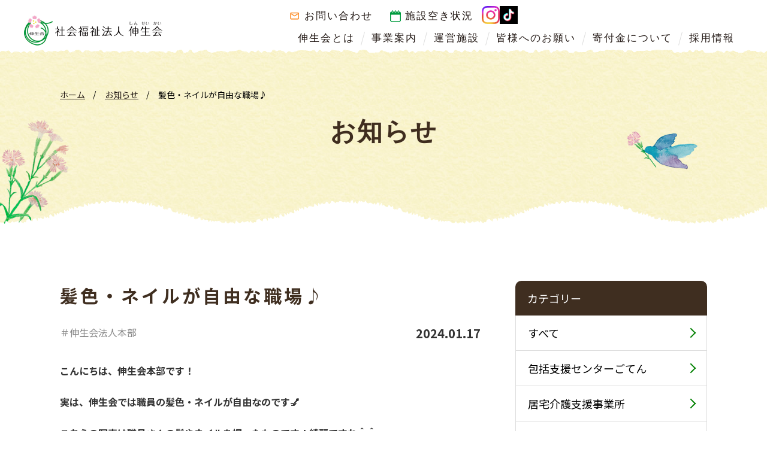

--- FILE ---
content_type: text/html; charset=UTF-8
request_url: https://www.shinseikai-roujin-kanagawa.jp/news/%E9%AB%AA%E8%89%B2%E3%83%BB%E3%83%8D%E3%82%A4%E3%83%AB%E3%81%8C%E8%87%AA%E7%94%B1%E3%81%AA%E8%81%B7%E5%A0%B4%E2%99%AA/
body_size: 37980
content:
<!DOCTYPE html>
<html lang="ja">
<head>
<meta charset="UTF-8">
<!-- Global site tag (gtag.js) - Google Analytics -->
<script async src="https://www.googletagmanager.com/gtag/js?id=UA-174050940-1"></script>
<script>
  window.dataLayer = window.dataLayer || [];
  function gtag(){dataLayer.push(arguments);}
  gtag('js', new Date());

  gtag('config', 'UA-174050940-1');
</script>
<meta http-equiv="X-UA-Compatible" content="IE=edge" />
<meta name="format-detection" content="telephone=no">
			<title>髪色・ネイルが自由な職場♪ | 社会福祉法人 伸生会（平塚） 求人 情報 福祉</title>
	<meta name="viewport" content="width=device-width,initial-scale=1.0,minimum-scale=1.0,maximum-scale=1.0,user-scalable=0"><link rel="apple-touch-icon" sizes="180x180" href="/favicon/apple-touch-icon.png">
<link rel="icon" type="image/png" sizes="32x32" href="/favicon/favicon-32x32.png">
<link rel="icon" type="image/png" sizes="16x16" href="/favicon/favicon-16x16.png">
<link rel="manifest" href="/favicon/site.webmanifest">
<link rel="mask-icon" href="/favicon/safari-pinned-tab.svg" color="#37cb4d">
<link rel="shortcut icon" href="/favicon/favicon.ico">
<meta name="msapplication-TileColor" content="#ffffff">
<meta name="msapplication-config" content="/favicon/browserconfig.xml">
<meta name="theme-color" content="#ffffff">
<script type="text/javascript" src="https://ajax.googleapis.com/ajax/libs/jquery/1.10.0/jquery.min.js"></script>
<script type="text/javascript" src="https://www.shinseikai-roujin-kanagawa.jp/wp-content/themes/shinseikai/common/js/jquery.smallarticles.js"></script>
<script type="text/javascript" src="//typesquare.com/3/tsst/script/ja/typesquare.js?-F1vbssfEf0%3D" charset="utf-8"></script>
<!-- <script type="text/javascript" src="//typesquare.com/3/tsst/script/ja/typesquare.js?5dba3dd4bee442e2becf3947ac1e0217" charset="utf-8"></script> -->
<link href="https://fonts.googleapis.com/css2?family=Noto+Sans+JP:wght@400;500;700;900&family=Zen+Maru+Gothic:wght@400;500;700&display=swap" rel="stylesheet">
<link rel="stylesheet" href="https://www.shinseikai-roujin-kanagawa.jp/wp-content/themes/shinseikai/common/css/common.css" media="all">
<link href="https://fonts.googleapis.com/css?family=Roboto%7CRoboto:700%7CRoboto+Condensed%7CRoboto+Condensed:700%7CAbel%7CBarlow+Condensed:400,600,700" rel="stylesheet">

<meta name='robots' content='max-image-preview:large' />

<!-- All in One SEO Pack 3.2.10 によって Michael Torbert の Semper Fi Web Designob_start_detected [-1,-1] -->
<meta name="description"  content="こんにちは、伸生会本部です！ 実は、伸生会では職員の髪色・ネイルが自由なのです💅 こちらの写真は職員さんの髪やネイルを撮ったものです！綺麗ですね＾＾ 髪染めやネイルをすると可愛くて気分が上がりますし、ご利用者さんが「可愛いわね～」「綺麗ね～」と褒めてくださったり、喜んでくださったりします♫" />

<script type="application/ld+json" class="aioseop-schema">{}</script>
<link rel="canonical" href="https://www.shinseikai-roujin-kanagawa.jp/news/髪色・ネイルが自由な職場♪/" />
<!-- All in One SEO Pack -->


<link rel="stylesheet" href="https://www.shinseikai-roujin-kanagawa.jp/wp-content/themes/shinseikai/css/single.css" media="screen, print">

<style id='global-styles-inline-css' type='text/css'>
:root{--wp--preset--aspect-ratio--square: 1;--wp--preset--aspect-ratio--4-3: 4/3;--wp--preset--aspect-ratio--3-4: 3/4;--wp--preset--aspect-ratio--3-2: 3/2;--wp--preset--aspect-ratio--2-3: 2/3;--wp--preset--aspect-ratio--16-9: 16/9;--wp--preset--aspect-ratio--9-16: 9/16;--wp--preset--color--black: #000000;--wp--preset--color--cyan-bluish-gray: #abb8c3;--wp--preset--color--white: #ffffff;--wp--preset--color--pale-pink: #f78da7;--wp--preset--color--vivid-red: #cf2e2e;--wp--preset--color--luminous-vivid-orange: #ff6900;--wp--preset--color--luminous-vivid-amber: #fcb900;--wp--preset--color--light-green-cyan: #7bdcb5;--wp--preset--color--vivid-green-cyan: #00d084;--wp--preset--color--pale-cyan-blue: #8ed1fc;--wp--preset--color--vivid-cyan-blue: #0693e3;--wp--preset--color--vivid-purple: #9b51e0;--wp--preset--gradient--vivid-cyan-blue-to-vivid-purple: linear-gradient(135deg,rgb(6,147,227) 0%,rgb(155,81,224) 100%);--wp--preset--gradient--light-green-cyan-to-vivid-green-cyan: linear-gradient(135deg,rgb(122,220,180) 0%,rgb(0,208,130) 100%);--wp--preset--gradient--luminous-vivid-amber-to-luminous-vivid-orange: linear-gradient(135deg,rgb(252,185,0) 0%,rgb(255,105,0) 100%);--wp--preset--gradient--luminous-vivid-orange-to-vivid-red: linear-gradient(135deg,rgb(255,105,0) 0%,rgb(207,46,46) 100%);--wp--preset--gradient--very-light-gray-to-cyan-bluish-gray: linear-gradient(135deg,rgb(238,238,238) 0%,rgb(169,184,195) 100%);--wp--preset--gradient--cool-to-warm-spectrum: linear-gradient(135deg,rgb(74,234,220) 0%,rgb(151,120,209) 20%,rgb(207,42,186) 40%,rgb(238,44,130) 60%,rgb(251,105,98) 80%,rgb(254,248,76) 100%);--wp--preset--gradient--blush-light-purple: linear-gradient(135deg,rgb(255,206,236) 0%,rgb(152,150,240) 100%);--wp--preset--gradient--blush-bordeaux: linear-gradient(135deg,rgb(254,205,165) 0%,rgb(254,45,45) 50%,rgb(107,0,62) 100%);--wp--preset--gradient--luminous-dusk: linear-gradient(135deg,rgb(255,203,112) 0%,rgb(199,81,192) 50%,rgb(65,88,208) 100%);--wp--preset--gradient--pale-ocean: linear-gradient(135deg,rgb(255,245,203) 0%,rgb(182,227,212) 50%,rgb(51,167,181) 100%);--wp--preset--gradient--electric-grass: linear-gradient(135deg,rgb(202,248,128) 0%,rgb(113,206,126) 100%);--wp--preset--gradient--midnight: linear-gradient(135deg,rgb(2,3,129) 0%,rgb(40,116,252) 100%);--wp--preset--font-size--small: 13px;--wp--preset--font-size--medium: 20px;--wp--preset--font-size--large: 36px;--wp--preset--font-size--x-large: 42px;--wp--preset--spacing--20: 0.44rem;--wp--preset--spacing--30: 0.67rem;--wp--preset--spacing--40: 1rem;--wp--preset--spacing--50: 1.5rem;--wp--preset--spacing--60: 2.25rem;--wp--preset--spacing--70: 3.38rem;--wp--preset--spacing--80: 5.06rem;--wp--preset--shadow--natural: 6px 6px 9px rgba(0, 0, 0, 0.2);--wp--preset--shadow--deep: 12px 12px 50px rgba(0, 0, 0, 0.4);--wp--preset--shadow--sharp: 6px 6px 0px rgba(0, 0, 0, 0.2);--wp--preset--shadow--outlined: 6px 6px 0px -3px rgb(255, 255, 255), 6px 6px rgb(0, 0, 0);--wp--preset--shadow--crisp: 6px 6px 0px rgb(0, 0, 0);}:where(.is-layout-flex){gap: 0.5em;}:where(.is-layout-grid){gap: 0.5em;}body .is-layout-flex{display: flex;}.is-layout-flex{flex-wrap: wrap;align-items: center;}.is-layout-flex > :is(*, div){margin: 0;}body .is-layout-grid{display: grid;}.is-layout-grid > :is(*, div){margin: 0;}:where(.wp-block-columns.is-layout-flex){gap: 2em;}:where(.wp-block-columns.is-layout-grid){gap: 2em;}:where(.wp-block-post-template.is-layout-flex){gap: 1.25em;}:where(.wp-block-post-template.is-layout-grid){gap: 1.25em;}.has-black-color{color: var(--wp--preset--color--black) !important;}.has-cyan-bluish-gray-color{color: var(--wp--preset--color--cyan-bluish-gray) !important;}.has-white-color{color: var(--wp--preset--color--white) !important;}.has-pale-pink-color{color: var(--wp--preset--color--pale-pink) !important;}.has-vivid-red-color{color: var(--wp--preset--color--vivid-red) !important;}.has-luminous-vivid-orange-color{color: var(--wp--preset--color--luminous-vivid-orange) !important;}.has-luminous-vivid-amber-color{color: var(--wp--preset--color--luminous-vivid-amber) !important;}.has-light-green-cyan-color{color: var(--wp--preset--color--light-green-cyan) !important;}.has-vivid-green-cyan-color{color: var(--wp--preset--color--vivid-green-cyan) !important;}.has-pale-cyan-blue-color{color: var(--wp--preset--color--pale-cyan-blue) !important;}.has-vivid-cyan-blue-color{color: var(--wp--preset--color--vivid-cyan-blue) !important;}.has-vivid-purple-color{color: var(--wp--preset--color--vivid-purple) !important;}.has-black-background-color{background-color: var(--wp--preset--color--black) !important;}.has-cyan-bluish-gray-background-color{background-color: var(--wp--preset--color--cyan-bluish-gray) !important;}.has-white-background-color{background-color: var(--wp--preset--color--white) !important;}.has-pale-pink-background-color{background-color: var(--wp--preset--color--pale-pink) !important;}.has-vivid-red-background-color{background-color: var(--wp--preset--color--vivid-red) !important;}.has-luminous-vivid-orange-background-color{background-color: var(--wp--preset--color--luminous-vivid-orange) !important;}.has-luminous-vivid-amber-background-color{background-color: var(--wp--preset--color--luminous-vivid-amber) !important;}.has-light-green-cyan-background-color{background-color: var(--wp--preset--color--light-green-cyan) !important;}.has-vivid-green-cyan-background-color{background-color: var(--wp--preset--color--vivid-green-cyan) !important;}.has-pale-cyan-blue-background-color{background-color: var(--wp--preset--color--pale-cyan-blue) !important;}.has-vivid-cyan-blue-background-color{background-color: var(--wp--preset--color--vivid-cyan-blue) !important;}.has-vivid-purple-background-color{background-color: var(--wp--preset--color--vivid-purple) !important;}.has-black-border-color{border-color: var(--wp--preset--color--black) !important;}.has-cyan-bluish-gray-border-color{border-color: var(--wp--preset--color--cyan-bluish-gray) !important;}.has-white-border-color{border-color: var(--wp--preset--color--white) !important;}.has-pale-pink-border-color{border-color: var(--wp--preset--color--pale-pink) !important;}.has-vivid-red-border-color{border-color: var(--wp--preset--color--vivid-red) !important;}.has-luminous-vivid-orange-border-color{border-color: var(--wp--preset--color--luminous-vivid-orange) !important;}.has-luminous-vivid-amber-border-color{border-color: var(--wp--preset--color--luminous-vivid-amber) !important;}.has-light-green-cyan-border-color{border-color: var(--wp--preset--color--light-green-cyan) !important;}.has-vivid-green-cyan-border-color{border-color: var(--wp--preset--color--vivid-green-cyan) !important;}.has-pale-cyan-blue-border-color{border-color: var(--wp--preset--color--pale-cyan-blue) !important;}.has-vivid-cyan-blue-border-color{border-color: var(--wp--preset--color--vivid-cyan-blue) !important;}.has-vivid-purple-border-color{border-color: var(--wp--preset--color--vivid-purple) !important;}.has-vivid-cyan-blue-to-vivid-purple-gradient-background{background: var(--wp--preset--gradient--vivid-cyan-blue-to-vivid-purple) !important;}.has-light-green-cyan-to-vivid-green-cyan-gradient-background{background: var(--wp--preset--gradient--light-green-cyan-to-vivid-green-cyan) !important;}.has-luminous-vivid-amber-to-luminous-vivid-orange-gradient-background{background: var(--wp--preset--gradient--luminous-vivid-amber-to-luminous-vivid-orange) !important;}.has-luminous-vivid-orange-to-vivid-red-gradient-background{background: var(--wp--preset--gradient--luminous-vivid-orange-to-vivid-red) !important;}.has-very-light-gray-to-cyan-bluish-gray-gradient-background{background: var(--wp--preset--gradient--very-light-gray-to-cyan-bluish-gray) !important;}.has-cool-to-warm-spectrum-gradient-background{background: var(--wp--preset--gradient--cool-to-warm-spectrum) !important;}.has-blush-light-purple-gradient-background{background: var(--wp--preset--gradient--blush-light-purple) !important;}.has-blush-bordeaux-gradient-background{background: var(--wp--preset--gradient--blush-bordeaux) !important;}.has-luminous-dusk-gradient-background{background: var(--wp--preset--gradient--luminous-dusk) !important;}.has-pale-ocean-gradient-background{background: var(--wp--preset--gradient--pale-ocean) !important;}.has-electric-grass-gradient-background{background: var(--wp--preset--gradient--electric-grass) !important;}.has-midnight-gradient-background{background: var(--wp--preset--gradient--midnight) !important;}.has-small-font-size{font-size: var(--wp--preset--font-size--small) !important;}.has-medium-font-size{font-size: var(--wp--preset--font-size--medium) !important;}.has-large-font-size{font-size: var(--wp--preset--font-size--large) !important;}.has-x-large-font-size{font-size: var(--wp--preset--font-size--x-large) !important;}
/*# sourceURL=global-styles-inline-css */
</style>
<style id='wp-img-auto-sizes-contain-inline-css' type='text/css'>
img:is([sizes=auto i],[sizes^="auto," i]){contain-intrinsic-size:3000px 1500px}
/*# sourceURL=wp-img-auto-sizes-contain-inline-css */
</style>
</head>
<body>

	
<header id="header" class="intro_section content">
	<div id="h_box">

					<a id="h_logo" href="https://www.shinseikai-roujin-kanagawa.jp/"><img src="https://www.shinseikai-roujin-kanagawa.jp/wp-content/themes/shinseikai/common/img/header/h_logo.png" alt="社会福祉法人伸生会"></a>
				<a href="tel:0463737700" class="sp_mode telsp"><img src="https://www.shinseikai-roujin-kanagawa.jp/wp-content/themes/shinseikai/common/img/header/telsp.png" alt="0463737700"></a>
		<a href="https://www.shinseikai-roujin-kanagawa.jp/contact/" class="sp_mode mailsp"><img src="https://www.shinseikai-roujin-kanagawa.jp/wp-content/themes/shinseikai/common/img/header/mailsp.png" alt=""></a>

		<div id="navbar" class="navbar">
			<nav id="site-navigation" class="effect02 clearafterme pc_mode">

				<div class="menu-gnav-container new-menu-gnav-cont">
					<div class="menu-gnav-top-box">
						<div class="top-left">
							<ul>
								<li class="menu-item menu-item-type-post_type menu-item-object-page menu-item-16"><a href="https://www.shinseikai-roujin-kanagawa.jp/contact/" class=" typesquare_option">お問い合わせ</a></li>
								<li class="menu-item menu-item-type-custom menu-item-object-custom menu-item-304"><a href="/facilities/calendar/#the_calendar" class=" typesquare_option">施設空き状況</a></li>
							</ul>
						</div>
						<div class="top-right">
							<div class="sns-box">
								<a target="_blank" style="margin-right: 10px;" href="https://instagram.com/shin_seikai?utm_source=qr&igshid=MzNlNGNkZWQ4Mg%3D%3D" class="sns-btn"><img width="30" src="https://www.shinseikai-roujin-kanagawa.jp/wp-content/themes/shinseikai/common/img/footer/insta-ic.svg" alt="" class="sns-icon"></a>
								<a target="_blank" href="https://www.tiktok.com/@shinseikai_?_t=8ftX42GkWaA&_r=1" class="sns-btn"><img width="30" src="https://www.shinseikai-roujin-kanagawa.jp/wp-content/themes/shinseikai/common/img/footer/tiktok-ic.png" alt="" class="sns-icon"></a>
							</div>
						</div>
					</div>
					<div class="menu-gnav-container">
						<ul id="menu-gnav" class="menu">
							<li class="menu-item menu-item-type-post_type menu-item-object-page menu-item-18"><a href="https://www.shinseikai-roujin-kanagawa.jp/about/" class=" typesquare_option">伸生会とは</a></li>
							<li class="menu-item menu-item-type-post_type menu-item-object-page menu-item-17"><a href="https://www.shinseikai-roujin-kanagawa.jp/business/" class=" typesquare_option">事業案内</a></li>
							<li class="menu-item menu-item-type-post_type menu-item-object-page menu-item-has-children menu-item-20"><a href="https://www.shinseikai-roujin-kanagawa.jp/facilities/" class=" typesquare_option">運営施設</a>
								<ul class="sub-menu">
									<li class="menu-item menu-item-type-post_type menu-item-object-page menu-item-117"><a href="https://www.shinseikai-roujin-kanagawa.jp/facilities/hiratuka-nursing-home/" class=" typesquare_option">平塚養護老人ホーム</a></li>
									<li class="menu-item menu-item-type-post_type menu-item-object-page menu-item-116"><a href="https://www.shinseikai-roujin-kanagawa.jp/facilities/hiratuka-special-nursing-home/" class=" typesquare_option">平塚特別養護老人ホーム</a></li>
									<li class="menu-item menu-item-type-post_type menu-item-object-page menu-item-118"><a href="https://www.shinseikai-roujin-kanagawa.jp/facilities/day-care-center/" class=" typesquare_option">伸生会デイケアセンター</a></li>
									<li class="menu-item menu-item-type-post_type menu-item-object-page menu-item-119"><a href="https://www.shinseikai-roujin-kanagawa.jp/facilities/home-care-support-office/" class=" typesquare_option">居宅介護支援事業所</a></li>
									<li class="menu-item menu-item-type-post_type menu-item-object-page menu-item-120"><a href="https://www.shinseikai-roujin-kanagawa.jp/facilities/support-center/" class=" typesquare_option">包括支援センターごてん</a></li>
									<li class="menu-item menu-item-type-post_type menu-item-object-page menu-item-115"><a href="https://www.shinseikai-roujin-kanagawa.jp/facilities/matugaoka-support-center/" class=" typesquare_option">包括支援センターまつがおか・寄り道サロン</a></li>
									<li class="menu-item menu-item-type-post_type menu-item-object-page menu-item-5161"><a href="https://www.shinseikai-roujin-kanagawa.jp/facilities/oiso-comprehensive-support-center/" class=" typesquare_option">大磯町東部包括支援センター</a></li>
									<li class="menu-item menu-item-type-post_type menu-item-object-page menu-item-113"><a href="https://www.shinseikai-roujin-kanagawa.jp/facilities/iki-iki-day-center/" class=" typesquare_option">いきいきデイサービス</a></li>
									<li class="menu-item menu-item-type-post_type menu-item-object-page menu-item-114"><a href="https://www.shinseikai-roujin-kanagawa.jp/facilities/matugaoka-care-center/" class=" typesquare_option">伸生会ケアセンターまつがおか</a></li>
									<li class="menu-item menu-item-type-post_type menu-item-object-page menu-item-2474"><a href="https://www.shinseikai-roujin-kanagawa.jp/facilities/kanamekko-club/" class=" typesquare_option">伸生会金目っ子クラブ/伸生会金目っ子クラブ2nd</a></li>
									<li class="menu-item menu-item-type-post_type menu-item-object-page menu-item-5162"><a href="https://www.shinseikai-roujin-kanagawa.jp/facilities/okazakikko-club/" class=" typesquare_option">伸生会岡崎っ子クラブ/伸生会岡崎っ子クラブ2nd</a></li>
								</ul>
							</li>
							<li class="menu-item menu-item-type-post_type menu-item-object-page menu-item-5081"><a href="https://www.shinseikai-roujin-kanagawa.jp/request" class=" typesquare_option">皆様へのお願い</a></li>
							<li class="menu-item menu-item-type-post_type menu-item-object-page menu-item-5081"><a href="https://www.shinseikai-roujin-kanagawa.jp/about-donations/" class=" typesquare_option">寄付金について</a></li>
							<li class="menu-item menu-item-type-post_type menu-item-object-page menu-item-714"><a href="https://www.shinseikai-roujin-kanagawa.jp/recruit/" class=" typesquare_option">採用情報</a></li>
							<!-- <li class="menu-item menu-item-type-post_type menu-item-object-page menu-item-16"><a href="https://www.shinseikai-roujin-kanagawa.jp/contact/" class=" typesquare_option">お問い合わせ</a></li>
								<li class="menu-item menu-item-type-custom menu-item-object-custom menu-item-304"><a href="/facilities/calendar/#the_calendar" class=" typesquare_option">施設空き状況</a></li> -->
						</ul>
					</div>
				</div>

			</nav><!-- #site-navigation -->
			<nav id="sp_site-navigation" class="effect02 clearafterme sp_mode">
				<div class="menu-sp_gnav-container"><ul id="menu-sp_gnav" class="menu"><li class="menu-item menu-item-type-post_type menu-item-object-page menu-item-147"><a href="https://www.shinseikai-roujin-kanagawa.jp/about/">伸生会とは</a></li>
<li class="menu-item menu-item-type-post_type menu-item-object-page menu-item-146"><a href="https://www.shinseikai-roujin-kanagawa.jp/business/">事業案内</a></li>
<li class="menu-item menu-item-type-post_type menu-item-object-page menu-item-has-children menu-item-149"><a href="https://www.shinseikai-roujin-kanagawa.jp/facilities/">運営施設</a>
<ul class="sub-menu">
	<li class="menu-item menu-item-type-post_type menu-item-object-page menu-item-158"><a href="https://www.shinseikai-roujin-kanagawa.jp/facilities/calendar/">本日の空き状況カレンダー</a></li>
	<li class="menu-item menu-item-type-post_type menu-item-object-page menu-item-157"><a href="https://www.shinseikai-roujin-kanagawa.jp/facilities/hiratuka-nursing-home/">平塚養護老人ホーム</a></li>
	<li class="menu-item menu-item-type-post_type menu-item-object-page menu-item-156"><a href="https://www.shinseikai-roujin-kanagawa.jp/facilities/hiratuka-special-nursing-home/">平塚特別養護老人ホーム</a></li>
	<li class="menu-item menu-item-type-post_type menu-item-object-page menu-item-152"><a href="https://www.shinseikai-roujin-kanagawa.jp/facilities/day-care-center/">伸生会デイケアセンター</a></li>
	<li class="menu-item menu-item-type-post_type menu-item-object-page menu-item-155"><a href="https://www.shinseikai-roujin-kanagawa.jp/facilities/home-care-support-office/">居宅介護支援事業所</a></li>
	<li class="menu-item menu-item-type-post_type menu-item-object-page menu-item-153"><a href="https://www.shinseikai-roujin-kanagawa.jp/facilities/support-center/">包括支援センターごてん</a></li>
	<li class="menu-item menu-item-type-post_type menu-item-object-page menu-item-154"><a href="https://www.shinseikai-roujin-kanagawa.jp/facilities/matugaoka-support-center/">包括支援センターまつがおか・寄り道サロン</a></li>
	<li class="menu-item menu-item-type-post_type menu-item-object-page menu-item-5163"><a href="https://www.shinseikai-roujin-kanagawa.jp/facilities/oiso-comprehensive-support-center/">大磯町東部包括支援センター</a></li>
	<li class="menu-item menu-item-type-post_type menu-item-object-page menu-item-150"><a href="https://www.shinseikai-roujin-kanagawa.jp/facilities/iki-iki-day-center/">いきいきデイサービス</a></li>
	<li class="menu-item menu-item-type-post_type menu-item-object-page menu-item-151"><a href="https://www.shinseikai-roujin-kanagawa.jp/facilities/matugaoka-care-center/">伸生会ケアセンターまつがおか</a></li>
	<li class="menu-item menu-item-type-post_type menu-item-object-page menu-item-2473"><a href="https://www.shinseikai-roujin-kanagawa.jp/?page_id=2220">伸生会金目っ子クラブ</a></li>
	<li class="menu-item menu-item-type-post_type menu-item-object-page menu-item-5164"><a href="https://www.shinseikai-roujin-kanagawa.jp/?page_id=5155">伸生会岡崎っ子クラブ</a></li>
</ul>
</li>
<li class="menu-item menu-item-type-post_type menu-item-object-page menu-item-6616"><a href="https://www.shinseikai-roujin-kanagawa.jp/request/">皆様へのお願い</a></li>
<li class="menu-item menu-item-type-post_type menu-item-object-page menu-item-5082"><a href="https://www.shinseikai-roujin-kanagawa.jp/about-donations/">寄付金について</a></li>
<li class="menu-item menu-item-type-post_type menu-item-object-page menu-item-715"><a href="https://www.shinseikai-roujin-kanagawa.jp/recruit/">採用情報</a></li>
<li class="menu-item menu-item-type-post_type menu-item-object-page menu-item-145"><a href="https://www.shinseikai-roujin-kanagawa.jp/contact/">お問い合わせ</a></li>
<li class="menu-item menu-item-type-custom menu-item-object-custom menu-item-305"><a href="/facilities/calendar/#the_calendar">施設空き状況</a></li>
</ul></div>			</nav>
			<button class="sp_mode c-hamburger c-hamburger--htx">
				<span>toggle menu</span>
			</button>
		</div>


	</div>


</header>

<div id="content_wrap"> 
	
	


	<div class="parent_page_style">

		<div class="page_top_bg">

			<div class="inner1080">
				<div class="breadcrumns_wrap"><ul id="breadcrumbs"><li><a href="https://www.shinseikai-roujin-kanagawa.jp">ホーム</a></li><li><a href="https://www.shinseikai-roujin-kanagawa.jp/news/">お知らせ</a></li><li>髪色・ネイルが自由な職場♪</li></ul></div>			</div>

			<div class="h_type00 type1">

				<div class="inner1080">

					<h1 class="japanese">お知らせ</h1>

				</div>

			</div>

		</div>
	</div>


	<div id="main" class="intro_section">


		<div class="main_box inner1080">

			<div class="single lefty">
				<h1 class="single_type"><span>髪色・ネイルが自由な職場♪</span></h1>
				<div class="labels">
											<span class="category">＃伸生会法人本部</span>
										<span class="date">2024.01.17</span>
				</div>
				<div class="wysiwyg">
					<p><strong>こんにちは、伸生会本部です！</strong></p>
<p><strong>実は、伸生会では職員の髪色・ネイルが自由なのです💅</strong></p>
<p><strong>こちらの写真は職員さんの髪やネイルを撮ったものです！<wbr />綺麗ですね＾＾</strong></p>
<p><strong>髪染めやネイルをすると可愛くて気分が上がりますし、ご利用者さんが「可愛いわね～」「綺麗ね～」と褒めてくださったり、喜んでくださったりします♫</strong></p>
<p><strong>笑顔が増えて幸せな気持ちになりますね💞</strong></p>
<p><a href="https://www.shinseikai-roujin-kanagawa.jp/wp-content/uploads/2024/01/IMG_20240117_112205_565.webp"><img fetchpriority="high" decoding="async" class=" wp-image-6360 alignnone" src="https://www.shinseikai-roujin-kanagawa.jp/wp-content/uploads/2024/01/IMG_20240117_112205_565-819x1024.webp" alt="" width="377" height="472" srcset="https://www.shinseikai-roujin-kanagawa.jp/wp-content/uploads/2024/01/IMG_20240117_112205_565-819x1024.webp 819w, https://www.shinseikai-roujin-kanagawa.jp/wp-content/uploads/2024/01/IMG_20240117_112205_565-240x300.webp 240w, https://www.shinseikai-roujin-kanagawa.jp/wp-content/uploads/2024/01/IMG_20240117_112205_565-768x960.webp 768w, https://www.shinseikai-roujin-kanagawa.jp/wp-content/uploads/2024/01/IMG_20240117_112205_565.webp 828w" sizes="(max-width: 377px) 100vw, 377px" /></a><a href="https://www.shinseikai-roujin-kanagawa.jp/wp-content/uploads/2024/01/IMG_20240117_112205_634-e1705459800822.webp"><img decoding="async" class="wp-image-6361 alignnone" src="https://www.shinseikai-roujin-kanagawa.jp/wp-content/uploads/2024/01/IMG_20240117_112205_634-e1705459800822-1024x819.webp" alt="" width="588" height="470" srcset="https://www.shinseikai-roujin-kanagawa.jp/wp-content/uploads/2024/01/IMG_20240117_112205_634-e1705459800822-1024x819.webp 1024w, https://www.shinseikai-roujin-kanagawa.jp/wp-content/uploads/2024/01/IMG_20240117_112205_634-e1705459800822-300x240.webp 300w, https://www.shinseikai-roujin-kanagawa.jp/wp-content/uploads/2024/01/IMG_20240117_112205_634-e1705459800822-768x614.webp 768w, https://www.shinseikai-roujin-kanagawa.jp/wp-content/uploads/2024/01/IMG_20240117_112205_634-e1705459800822.webp 1280w" sizes="(max-width: 588px) 100vw, 588px" /></a><a href="https://www.shinseikai-roujin-kanagawa.jp/wp-content/uploads/2024/01/IMG_20240117_112205_677.webp"><img decoding="async" class="wp-image-6362 alignnone" src="https://www.shinseikai-roujin-kanagawa.jp/wp-content/uploads/2024/01/IMG_20240117_112205_677-819x1024.webp" alt="" width="375" height="469" srcset="https://www.shinseikai-roujin-kanagawa.jp/wp-content/uploads/2024/01/IMG_20240117_112205_677-819x1024.webp 819w, https://www.shinseikai-roujin-kanagawa.jp/wp-content/uploads/2024/01/IMG_20240117_112205_677-240x300.webp 240w, https://www.shinseikai-roujin-kanagawa.jp/wp-content/uploads/2024/01/IMG_20240117_112205_677-768x961.webp 768w, https://www.shinseikai-roujin-kanagawa.jp/wp-content/uploads/2024/01/IMG_20240117_112205_677.webp 1080w" sizes="(max-width: 375px) 100vw, 375px" /></a></p>
<p>&nbsp;</p>
				</div>
					<div class="iine_box">
						<span class="txt">「いいね！」と感じた方はクリックをお願いします</span>
					<!-- LikeBtn.com BEGIN --><span class="likebtn-wrapper"  data-identifier="news_6369"  data-site_id="5ea4b7e06fd08b1325db283b"  data-lang="ja"  data-counter_type="subtract_dislikes"  data-tooltip_enabled="false"  data-i18n_like="いいね"  data-item_url="https://www.shinseikai-roujin-kanagawa.jp/news/%e9%ab%aa%e8%89%b2%e3%83%bb%e3%83%8d%e3%82%a4%e3%83%ab%e3%81%8c%e8%87%aa%e7%94%b1%e3%81%aa%e8%81%b7%e5%a0%b4%e2%99%aa/"  data-item_title="髪色・ネイルが自由な職場♪"  data-item_image="https://www.shinseikai-roujin-kanagawa.jp/wp-content/uploads/2024/01/IMG_20240117_112205_634-e1705459800822-1024x819.webp"  data-item_date="2024-01-17T12:48:36+09:00"  data-engine="WordPress"  data-plugin_v="2.6.25"  data-prx="https://www.shinseikai-roujin-kanagawa.jp/wp-admin/admin-ajax.php?action=likebtn_prx"  data-event_handler="likebtn_eh" ></span><!-- LikeBtn.com END -->					</div>
				<!-- Pagination -->
<div class="post-pagination simple">

    <span class="no_post"></span>    <a class="category_list_link" href="https://www.shinseikai-roujin-kanagawa.jp/news/"><span>一覧へ戻る</span></a>
    
    <span class="no_post"></span></div>
<!-- Pagination -->
			</div>
			<div class="local_nav aside righty">

				<span class="menutitle">カテゴリー</span>
				<ul class="subcategory_nav">
												<li class="all_cats"><a href="https://www.shinseikai-roujin-kanagawa.jp/news/">すべて</a></li>
													<li class="cat-item cat-item-9"><a href="https://www.shinseikai-roujin-kanagawa.jp/news/subcategories/cat1/">包括支援センターごてん</a>
</li>
	<li class="cat-item cat-item-10"><a href="https://www.shinseikai-roujin-kanagawa.jp/news/subcategories/cat2/">居宅介護支援事業所</a>
</li>
	<li class="cat-item cat-item-11"><a href="https://www.shinseikai-roujin-kanagawa.jp/news/subcategories/cat3/">伸生会デイケアセンター</a>
</li>
	<li class="cat-item cat-item-12"><a href="https://www.shinseikai-roujin-kanagawa.jp/news/subcategories/cat4/">平塚特別養護老人ホーム</a>
</li>
	<li class="cat-item cat-item-13"><a href="https://www.shinseikai-roujin-kanagawa.jp/news/subcategories/cat5/">平塚養護老人ホーム</a>
</li>
	<li class="cat-item cat-item-14"><a href="https://www.shinseikai-roujin-kanagawa.jp/news/subcategories/cat6/">包括支援センターまつがおか</a>
</li>
	<li class="cat-item cat-item-15"><a href="https://www.shinseikai-roujin-kanagawa.jp/news/subcategories/cat7/">寄り道サロン</a>
</li>
	<li class="cat-item cat-item-16"><a href="https://www.shinseikai-roujin-kanagawa.jp/news/subcategories/cat8/">伸生会ケアセンターまつがおか</a>
</li>
	<li class="cat-item cat-item-17"><a href="https://www.shinseikai-roujin-kanagawa.jp/news/subcategories/cat9/">いきいきデイサービス</a>
</li>
	<li class="cat-item cat-item-19"><a href="https://www.shinseikai-roujin-kanagawa.jp/news/subcategories/cat11/">伸生会法人本部</a>
</li>
	<li class="cat-item cat-item-30"><a href="https://www.shinseikai-roujin-kanagawa.jp/news/subcategories/%e8%a8%aa%e5%95%8f%e7%9c%8b%e8%ad%b7%e3%82%b9%e3%83%86%e3%83%bc%e3%82%b7%e3%83%a7%e3%83%b3%e3%81%be%e3%81%a4%e3%81%8c%e3%81%8a%e3%81%8b/">訪問看護ステーションまつがおか</a>
</li>
	<li class="cat-item cat-item-35"><a href="https://www.shinseikai-roujin-kanagawa.jp/news/subcategories/cat12/">伸生会金目っ子クラブ</a>
</li>
	<li class="cat-item cat-item-44"><a href="https://www.shinseikai-roujin-kanagawa.jp/news/subcategories/cat13/">伸生会岡崎っ子クラブ</a>
</li>
	<li class="cat-item cat-item-45"><a href="https://www.shinseikai-roujin-kanagawa.jp/news/subcategories/cat14/">大磯町東部地域包括支援センター</a>
</li>
					</ul>
				</div>
		</div>
	</div>



	
	


<footer>


	<div class="inner1080">

		<div class="corporate lefty">
			<a class="f_logo" href="https://www.shinseikai-roujin-kanagawa.jp/"><img src="https://www.shinseikai-roujin-kanagawa.jp/wp-content/themes/shinseikai/common/img/footer/f_logo.png" width="311" alt=""></a>
			<div class="address">
				<dl>
					<dt>法人本部</dt>
					<dd>
						<address>〒254-0061 <br>神奈川県平塚市御殿2-17-42</address>
						<a href="https://www.shinseikai-roujin-kanagawa.jp/about/#access">アクセス→</a>
					</dd>
				</dl>
			</div>
			<div class="f_tel">
				<span class="tel-link">0463-73-7700</span>
				<span class="time">受付時間／8：30 ～ 17：30 <br>※12/31～1/3を除く</span>
			</div>
			<div class="sns-box" style="margin-top: 10px;">
				<a target="_blank" style="margin-right: 10px;" href="https://instagram.com/shin_seikai?utm_source=qr&igshid=MzNlNGNkZWQ4Mg%3D%3D" class="sns-btn"><img width="45" src="https://www.shinseikai-roujin-kanagawa.jp/wp-content/themes/shinseikai/common/img/footer/insta-ic.svg" alt="" class="sns-icon"></a>
				<a target="_blank" href="https://www.tiktok.com/@shinseikai_?_t=8ftX42GkWaA&_r=1" class="sns-btn"><img width="45" src="https://www.shinseikai-roujin-kanagawa.jp/wp-content/themes/shinseikai/common/img/footer/tiktok-ic.png" alt="" class="sns-icon"></a>
			</div>
		</div>


		<div class="map righty" style="width: 100%;">
			<!-- <iframe src="https://www.google.com/maps/embed?pb=!1m18!1m12!1m3!1d3254.4428351197907!2d139.3245717152496!3d35.344654880274064!2m3!1f0!2f0!3f0!3m2!1i1024!2i768!4f13.1!3m3!1m2!1s0x6019ac8ae7db5b81%3A0x7958958777110920!2z44CSMjU0LTAwNjEg56We5aWI5bed55yM5bmz5aGa5biC5b6h5q6_77yS5LiB55uu77yR77yX4oiS77yU77yS!5e0!3m2!1sja!2sjp!4v1565686309611!5m2!1sja!2sjp" width="600" height="450" allowfullscreen></iframe> -->
			<script type="text/javascript" src="https://map.yahoo.co.jp/embedmap/V3/?lon=139.32671&lat=35.34483&zoom=15&cond=action:place;maptype:basic;ac:14203;az:MjUuMi4xNy40Mg&width=600&height=450"></script>
		</div>

	</div>

</footer>



<div id="top_btn">
	<span class="text"><img src="https://www.shinseikai-roujin-kanagawa.jp/wp-content/themes/shinseikai/common/img/footer/ttop_txt.png" alt=""></span>
	<span class="img"><img src="https://www.shinseikai-roujin-kanagawa.jp/wp-content/themes/shinseikai/common/img/footer/ttop.png" alt=""></span>
</div>


<div class="f_sitemap">

	<div class="inner1080">

		<div class="sitemap_box">
			<ul>
				<li><a href="https://www.shinseikai-roujin-kanagawa.jp/about/">伸生会とは</a></li>
				<li><a href="https://www.shinseikai-roujin-kanagawa.jp/business/">事業案内</a></li>
				<li><a href="https://www.shinseikai-roujin-kanagawa.jp/request">皆様へのお願い</a></li>
				<li><a href="https://www.shinseikai-roujin-kanagawa.jp/news/">お知らせ</a></li>
				<li><a href="https://www.shinseikai-roujin-kanagawa.jp/about-donations/">寄付金について</a></li>
				<li><a href="https://www.shinseikai-roujin-kanagawa.jp/recruit/">採用情報</a></li>
				<li><a href="https://www.shinseikai-roujin-kanagawa.jp/contact/">お問い合わせ</a></li>
			</ul>
		</div>

		<div class="sitemap_box">
			<ul>
				<li><a href="https://www.shinseikai-roujin-kanagawa.jp/facilities/">運営施設</a>
					<ul>
						<li><a href="https://www.shinseikai-roujin-kanagawa.jp/facilities/hiratuka-nursing-home/">平塚養護老人ホーム</a></li>
						<li><a href="https://www.shinseikai-roujin-kanagawa.jp/facilities/hiratuka-special-nursing-home/">平塚特別養護老人ホーム</a></li>
						<li></li>
						<li><a href="https://www.shinseikai-roujin-kanagawa.jp/facilities/day-care-center/">伸生会デイケアセンター</a></li>
						<li><a href="https://www.shinseikai-roujin-kanagawa.jp/facilities/home-care-support-office/">居宅介護支援事業所</a></li>
						<li></li>
						<li><a href="https://www.shinseikai-roujin-kanagawa.jp/facilities/support-center/">包括支援センターごてん</a></li>
						<li><a href="https://www.shinseikai-roujin-kanagawa.jp/facilities/matugaoka-support-center/">包括支援センターまつがおか・寄り道サロン</a></li>
						<li><a href="https://www.shinseikai-roujin-kanagawa.jp/facilities/matugaoka-support-center/">大磯町東部地域包括支援センター</a></li>
						<li><a href="https://www.shinseikai-roujin-kanagawa.jp/facilities/iki-iki-day-center/">いきいきデイサービス</a></li>
						<li><a href="https://www.shinseikai-roujin-kanagawa.jp/facilities/matugaoka-care-center/">伸生会ケアセンターまつがおか</a></li>
						<li></li>
						<li><a style="line-height: 1.8;" href="https://www.shinseikai-roujin-kanagawa.jp/facilities/okazakikko-club/">伸生会岡崎っ子クラブ/<br>伸生会岡崎っ子クラブ2nd</a></li>
						<li><a style="line-height: 1.8;" href="https://www.shinseikai-roujin-kanagawa.jp/facilities/kanamekko-club/">伸生会金目っ子クラブ/<br>伸生会金目っ子クラブ2nd</a></li>
						<li></li>
					</ul>
				</li>
			</ul>
		</div>


		
	</div>
</div>




<div class="f_copy">
	<div class="inner1080">
		<!-- <p class="f_left">神奈川県平塚市の老人ホーム・デイサービス等高齢者総合福祉施設　社会福祉法人 伸生会</p> -->
		<small><span class="font">&copy;</span>2019 Shinseikai social welfare corporation.</small>
	</div>
</div>

</div>

<!-- Initialize Swiper -->
<script>
	if ($('.swiper-container-facilities').length) {
		window.setTimeout(function() {

			var swiper_fac = new Swiper('.swiper-container', {
				slidesPerView: 1,
				spaceBetween: 0,
				loop: true,
				navigation: {
					nextEl: '.swiper-button-next',
					prevEl: '.swiper-button-prev',
				},
			});

		}, 1900);
	}
</script>
    <!-- LikeBtn.com BEGIN -->
    <script type="text/javascript">var likebtn_wl = 1; (function(d, e, s) {a = d.createElement(e);m = d.getElementsByTagName(e)[0];a.async = 1;a.src = s;m.parentNode.insertBefore(a, m)})(document, 'script', '//w.likebtn.com/js/w/widget.js'); if (typeof(LikeBtn) != "undefined") { LikeBtn.init(); }</script>
    <!-- LikeBtn.com END -->
            <script type="speculationrules">
{"prefetch":[{"source":"document","where":{"and":[{"href_matches":"/*"},{"not":{"href_matches":["/wp-*.php","/wp-admin/*","/wp-content/uploads/*","/wp-content/*","/wp-content/plugins/*","/wp-content/themes/shinseikai/*","/*\\?(.+)"]}},{"not":{"selector_matches":"a[rel~=\"nofollow\"]"}},{"not":{"selector_matches":".no-prefetch, .no-prefetch a"}}]},"eagerness":"conservative"}]}
</script>

</body>
</html>


--- FILE ---
content_type: text/css
request_url: https://www.shinseikai-roujin-kanagawa.jp/wp-content/themes/shinseikai/css/single.css
body_size: 12558
content:
@charset "UTF-8";

/*LIKE BTN*/

.iine_box{
    width: 100%;
    margin-bottom: 40px;
    box-sizing: border-box;
    padding: 20px;
    height: 80px;
    display: flex;
    border: 1px solid #4F9E48;
    align-items: center;
    justify-content: center;
}

.iine_box .txt{
    margin-right: 30px;
    font-size: 14px;
}

.lb-share-tt{
    display: none!important;
    visibility: hidden!important;
    pointer-events: none;
}

.likebtn-wrapper{
    float: right;
    margin-right: 20px;
    margin-top: -18px;
}

.lb-dislike{
    display: none!important; 
}

.lb-style-white .lb-like, .lb-style-white .lb-dislike, .lb-style-padded .lb-like, .lb-style-padded .lb-dislike, .lb-style-drop .lb-like, .lb-style-drop .lb-dislike {
    border: none!important;
}

.lb-like .lb-a, .lb-dislike .lb-a {
    background: #4F9E48;
    padding: 8px 16px;
    border-radius: 7px;
}

.lb-like.lb-voted .lb-a, .lb-dislike .lb-a {
    background-color: #F17882;
}

.lb-style-white .lb-like-label, .lb-style-white .lb-dislike-label, .lb-style-padded .lb-like-label, .lb-style-padded .lb-dislike-label, .lb-style-drop .lb-like-label, .lb-style-drop .lb-dislike-label {
    color: #fff!important;
    font-size: 16px;
    font-weight: normal;
}

.lb-style-white .lb-count, .lb-style-padded .lb-count, .lb-style-drop .lb-count {
    color: #000;
    font-size: 20px;
    padding: 8px 14px;
    border: 1px solid #4F9E48!important;
    border-radius: 7px;
    margin-left: 12px;
}
.lb-style-white .lb-voted .lb-count, .lb-style-padded .lb-count, .lb-style-drop .lb-count {
    border-color: #F17882!important;
}

.lb-style-white .lb-like-icon, .lb-style-padded .lb-like-icon, .lb-style-drop .lb-like-icon{
    background-image: url(../common/img/other/iine.png)!important;
    background-size: 100%;
    height: 19px;
}

.lb-count:before {
    content: "";
    width: 0px;
    height: 0px;
    position: absolute;
    border-left: 5px solid transparent;
    border-right: 5px solid #4F9E48;
    border-top: 5px solid transparent;
    border-bottom: 5px solid transparent;
    left: -11px;
    top: 11px;
}
 .lb-voted .lb-count:before {
    border-right: 5px solid #F17882!important;
}

.lb-count:after {
    content: "";
    width: 0px;
    height: 0px;
    position: absolute;
    border-left: 5px solid transparent;
    border-right: 5px solid #fff;
    border-top: 5px solid transparent;
    border-bottom: 5px solid transparent;
    left: -10px;
    top: 11px;
}

@media screen and (max-width:767px){

    .iine_box{
        padding: 12px 10px 0;
        height: auto;
        display: block;
        text-align: center;
    }

    .iine_box .txt{
        margin-right: 0;
        font-size: 13px;
        display: block;
    }
    .likebtn-wrapper{
        float: none;
        margin-right: 0;
        margin: 0 auto 30px;
        margin-top: 10px;
        display: table!important;
    }

}


@media screen and (min-width:768px){


#main{
    padding-bottom: 150px;
}

}

.single_type{
    padding: 0 0 30px;
    font-size: 30px;
    font-weight: bold;
    line-height: 160%;
    color: #3F2E20;
    letter-spacing: 4px;
    /* border-bottom: 3px solid #EEEEEE; */
    /* padding-bottom: 10px; */
}

@media screen and (max-width:767px){
    .single_type {
        font-size: 21px;
        font-weight: bold;
    }
}

.single .category{
    margin-left: 0;
    margin-bottom: 20px;
    vertical-align: middle;
    display: inline-block;
    font-size: 16px;
    color: #858585;
}

.single .date{
    display: inline-block;
    vertical-align: middle;
    float: right;
    margin-right: 10px;
    margin-bottom: 20px;
    font-size: 20px;
    font-weight: bold;
}

.single .type{
    display: inline-block;
    vertical-align: -2px;
    margin-right: 10px;

    font-size: 14px; 
    color: #00853D;
    font-weight: bold;  
}


div.single{
    padding: 0 0 0;  
}


div.wysiwyg{
    margin-top: 20px;
    margin-bottom: 80px;
    clear: both;
    line-height: 200%;
}

div.wysiwyg:after{
    content: " "; 
    display: block; 
    height: 0; 
    clear: both;
}

div.wysiwyg table{
    border: 1px solid #333;
    margin-bottom: 20px;
}

div.wysiwyg table th,
div.wysiwyg table td{
    padding: 15px 20px;
    border: 1px solid #333;
}

div.wysiwyg p{
    line-height: 200%;
    margin-bottom: 20px;
    font-size: 16px;
}

div.wysiwyg img{
    max-width: 100%;
    height: auto;
}

.wysiwyg h1, .wysiwyg h2, .wysiwyg h3, .wysiwyg h4, .wysiwyg h5, .wysiwyg h6{
    font-weight: bold;
    font-family: 'TB丸ゴシック DB', 'TBRGothic DB', sans-serif;
    color: 333;
    margin-bottom: 10px;
}

.wysiwyg h2{
    font-size: 28px;
    padding-bottom: 5px;
    margin-bottom: 20px;
    text-indent: -7px;
    margin-left: 7px;
}

.wysiwyg h2:before{
    content: "";
    display: inline-block;
    vertical-align: -8px;
    background: #009032;
    width: 3px;
    height: 36px;
    margin-right: 5px;
}

.wysiwyg h3{
    position: relative;
    font-size: 20px;
    padding-bottom: 12px;
    margin-bottom: 20px;
    border-bottom: 2px solid #ddd;
}

.wysiwyg h3:before{
    content: "";
    position: absolute;
    bottom: -2px;
    left: 0;
    display: inline-block;
    vertical-align: -8px;
    background: #009032;
    width: 60px;
    height: 2px;
}


@media screen and (max-width:767px){
    .wysiwyg h2{
        font-size: 20px;
    }
}


.wysiwyg ol{
    padding-left: 20px;
    font-size: 14px;
    margin-bottom: 30px;
}

.wysiwyg ol li{
    margin-bottom: 10px;
}


/* =WordPress Core
-------------------------------------------------------------- */
.alignnone {
    margin: 5px 20px 20px 0;
}

.aligncenter,
div.aligncenter {
    display: block;
    margin: 5px auto 5px auto;
}

.alignright {
    float:right;
    margin: 5px 0 20px 20px;
}

.size-full {
    margin-bottom: 30px;
}

.alignleft {
    float: left;
    margin: 5px 20px 20px 0;
}

a img.alignright {
    float: right;
    margin: 5px 0 20px 20px;
}

a img.alignnone {
    margin: 5px 20px 20px 0;
}

a img.alignleft {
    float: left;
    margin: 5px 20px 20px 0;
}

a img.aligncenter {
    display: block;
    margin-left: auto;
    margin-right: auto
}

.wp-caption {
    /*background: #fff;*/
    /*border: 1px solid #f0f0f0;*/
    max-width: 96%; /* Image does not overflow the content area */
    padding: 5px 3px 10px;
    text-align: center;
}

.wp-caption.alignnone {
    margin: 5px 20px 20px 0;
}

.wp-caption.alignleft {
    margin: 5px 20px 20px 0;
}

.wp-caption.alignright {
    margin: 5px 0 20px 20px;
}

.wp-caption img {
    border: 0 none;
    height: auto;
    margin: 0;
    max-width: 98.5%;
    padding: 0;
    width: auto;
}

.wp-caption p.wp-caption-text {
    font-size: 11px;
    line-height: 17px;
    margin: 0;
    padding: 0 4px 5px;
}

/*PAGINATION CSS*/



/*list_button*/



.category_list_link{
    display: block;
    margin: 0 auto;
    margin-bottom: 90px;
    width: 96%;
    max-width: 300px;
    text-align: center;
    text-decoration: none;
    position: relative;

    line-height: 60px;

    background: #0059B2;
    /*border: 2px solid #000;*/
    border-radius: 40px;

    -webkit-transition: 0.3s border;
    -o-transition: 0.3s border;
    transition: 0.3s border;
}

.category_list_link:hover{
    border-color: #00853d;
}

.category_list_link span{
    color: #fff;
    font-size: 16px;
    letter-spacing: 3px;
    padding: 0 24px;
    background: url(../common/img/other/arrow02.png) no-repeat 100% 50%;

    -webkit-transition: 0.3s color;
    -o-transition: 0.3s color;
    transition: 0.3s color;
}

.category_list_link:hover{
    background: #009438;
}

@media screen and (max-width:768px){

    .h_type00.type2 {
        margin-top: 0;
        padding: 61px 0 20px;
    }

    div.single{
        padding: 20px 0 100px;
    }

    .category_list_link{
            width: 80%;
            color: #fff;
            vertical-align: top;
            /*background-color: #020724;*/
            -webkit-box-sizing: border-box;
            -moz-box-sizing: border-box;
            -ms-box-sizing: border-box;
            -o-box-sizing: border-box;
            box-sizing: border-box;
    }

    div.post-pagination.simple a.post_prev_post{
            display: inline-block;
            margin-left: 0px;
            line-height: 7px;
            width: 53px;
            color: #000;
            box-sizing: border-box;
            background: #e8e8e8;
    }

    div.post-pagination.simple a.post_next_post {
        display: inline-block;
        margin-right: 0px;
        line-height: 7px;
        width: 53px;
        vertical-align: top;
        color: #000;
        box-sizing: border-box;
        background: #e8e8e8;
    }

    div.wysiwyg img {
        display: block;
        max-width: 80%;
        height: auto;
        margin: 0 auto;
        margin-bottom: 20px;
        float: none;
    }

}


.local_nav{
    width: 320px;
}

.single{
    width: 712px;
}

@media screen and (max-width:767px){
    .single{
        width: 100%;
    }
}

.main_box:after{
    content: " "; 
    display: block; 
    height: 0; 
    clear: both;
}

.lefty{
    float: left;
}
.righty{
    float: right;
}




.local_nav .menutitle{
    display: block;
    width: 100%;
    background: #3F2E20;
    border-top-left-radius: 10px;
    border-top-right-radius: 10px;
    color: #fff;
    font-size: 1.125rem;
    padding: 20px;
    box-sizing: border-box;
}

.local_nav ul{
    border-left: 1px solid #ddd;
    border-right: 1px solid #ddd;
}

.local_nav li{
    border-bottom: 1px solid #ddd;
}

.local_nav li.current-cat{
    border-left: 4px solid #e45839;
}

.local_nav li a{
    position: relative;
    display: block;
    background: #fff;
    font-size: 1.125rem;
    color: #000;
    font-weight: normal;
    text-decoration: none;
    padding: 20px;
    box-sizing: border-box;

    -webkit-transition: 0.3s;
    -o-transition: 0.3s;
    transition: 0.3s;
}

.local_nav li a:after{
    content: "";
    width: 10px;
    height: 10px;

    position: absolute;

    top: 0;
    bottom: 0;
    right: 20px;

    margin: auto;

    border-top: 2px solid green;
    border-right: 2px solid green;

    transform: rotate(45deg);
}

.local_nav li a:hover{
    background: #eee;
}


@media screen and (max-width:768px){

    .local_nav .menutitle{
        display: block;
        width: 100%;
        background: #fff;
         border-top-left-radius: 0; 
         border-top-right-radius: 0; 
        border: 1px solid #aaa;
        color: #000;
        font-size: 1.125rem;
        padding: 20px;
        box-sizing: border-box;
    }


    #main {
        padding-top: 40px!important;
    }

    .main_box{
        position: relative;
        padding-top: 50px!important;
    }


    div.single{
        position: relative;
    }

    .local_nav.aside{
        top: 0;
    }

    .local_nav li a:after {
        width: 6px;
        height: 6px;
    }



    .subcategory_nav{
        display: none;
    }

  .local_nav .menutitle{
      position: relative;
      padding: 11px;
  }

  .local_nav .menutitle:after{
      content: "";
      position: absolute;
      top: -2px;
      bottom: 0;
      right: 20px;
      margin: auto;
      width: 5px;
      height: 5px;
      border-right: 2px solid #000000;
      border-bottom: 2px solid #000;
      transform: rotate(45deg);
  }

    .righty{
        float: none;
    }

    .lefty{
        float: none;
    }

    .local_nav.aside{
        width: 100%;
        margin-bottom: 30px;
        float: right;
        position: absolute;
        right: 0;
    }

    .local_nav li a{
        font-size: 0.875rem;
        padding: 14px 20px;
    }

}



.category-set{
    margin-top: 20px;
}
@media screen and (max-width: 767px){
  .category-set{
    margin-bottom: 30px;
  }
}

.category-set span{
  display: inline-block;
  margin-right: 10px;
  padding: 0 20px;
  font-size: 14px;
  line-height: 28px;
  text-align: center;
  vertical-align: middle;
  border: 1px solid #CCC;
}
@media screen and (max-width: 767px){
  .category-set span{
    font-size: 12px;
    line-height: 20px;
  }
}

.category-set .access{
  display: inline-block;
  font-size: 14px;
  padding: 0;
  line-height: 28px;
  vertical-align: middle;
  border: none;
}
@media screen and (max-width: 767px){
  .category-set .access{
    font-size: 12px;
    line-height: 20px;
  }
}


.category-set span.cat1{ color: #E50100;border-color:#E50100;}
.category-set span.cat2{ color: #0000CC;border-color:#0000CC;}
.category-set span.cat3{ color: #00CC00;border-color:#00CC00;}
.category-set span.cat4{ color: #E50100;border-color:#E50100;}
.category-set span.cat5{ color: #E50100;border-color:#E50100;}


--- FILE ---
content_type: application/javascript; charset=UTF-8
request_url: https://wi.likebtn.com/w/i/?s=%7B%22h%22%3A%22www.shinseikai-roujin-kanagawa.jp%22%2C%22s%22%3A%225ea4b7e06fd08b1325db283b%22%2C%22i%22%3A%5B%22e3c0b2e80532%22%5D%7D&lb=lb_json
body_size: -320
content:
lb_json({"p":0,"di":0,"e":"","is":[{"ha":"e3c0b2e80532","l":4,"d":0}]})